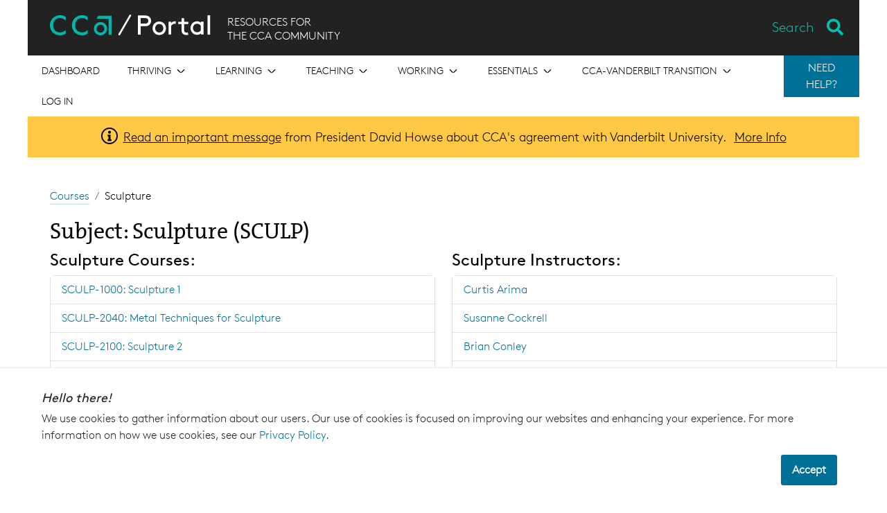

--- FILE ---
content_type: text/html; charset=utf-8
request_url: https://portal.cca.edu/courses/subjects/SCULP/
body_size: 110977
content:




<!DOCTYPE html>
<html lang="en">
    <head>
        <meta charset="utf-8">
        <meta http-equiv="X-UA-Compatible" content="IE=edge">
        <meta name="viewport" content="width=device-width, initial-scale=1, shrink-to-fit=no">
        <!-- The above 3 meta tags *must* come first in the head; any other head content must come *after* these tags -->
        <meta name="description"
            content="California College of the Arts educates students to shape culture and society through the practice and critical study of art, architecture, design, and writing. Benefitting from its San Francisco Bay Area location, the college prepares students for lifelong creative work by cultivating innovation, community engagement, and social and environmental responsibility."
            
        >
        <meta name="author" content="">
        <link rel="icon" href="/static/images/favicon.ico">
        <link type="text/plain" rel="author" href="/humans.txt" />
        
        <title>
            Sculpture (Subject Details) - CCA Portal
        </title>

        
            
            <!-- Google Tag Manager -->
<script>(function(w,d,s,l,i){w[l]=w[l]||[];w[l].push({'gtm.start':
new Date().getTime(),event:'gtm.js'});var f=d.getElementsByTagName(s)[0],
j=d.createElement(s),dl=l!='dataLayer'?'&l='+l:'';j.async=true;j.src=
'https://www.googletagmanager.com/gtm.js?id='+i+dl;f.parentNode.insertBefore(j,f);
})(window,document,'script','dataLayer','GTM-5CZR96');</script>
<!-- End Google Tag Manager --> 

        
        
        
        
        
        <link href="/static/webpack_bundles/css/styles.8ca8660844b786d6411b.css" rel="stylesheet">

        
        
    </head>

    <body>
        
            
            <!-- Google Tag Manager (noscript) -->
<noscript><iframe src="https://www.googletagmanager.com/ns.html?id=GTM-5CZR96"
height="0" width="0" style="display:none;visibility:hidden"></iframe></noscript>
<!-- End Google Tag Manager (noscript) --> 

        

        

        <!-- SIDEBAR NAV (must be outside of #wrapper)-->
        <div class="mobilemenu-container d-block d-md-none">
            <hr />
            


<nav class="top-level-nav">
    
        <div class="top-level-nav__item " tabindex="0" aria-label="Open the menu for Dashboard" >
            
                <a href="/">
            

            <div
                class="top-level-nav__item-link ">
                    <span>Dashboard</span>
                
            </div>
            
            
                </a>
            
        </div>
    
        <div class="top-level-nav__item " tabindex="0" aria-label="Open the menu for Thriving" >
            

            <div
                class="top-level-nav__item-link top-level-nav__item-link--has-children js-mobilemenu-toggle-item">
                    <span>Thriving</span>
                
                    <div class="square-icon__icon-container square-icon__icon-container--arrow-down  ">
    <div class="square-icon__icon square-icon__icon--arrow-down "></div>
    <span class="visually-hidden"></span>
</div>

                    <div class="square-icon__icon-container square-icon__icon-container--arrow-up  ">
    <div class="square-icon__icon square-icon__icon--arrow-up "></div>
    <span class="visually-hidden"></span>
</div>

                
            </div>
            
            
                <div class="sub-nav">
                    <div class="sub-nav__item" tabindex="0" aria-label="Go to Thriving overview">
                        <a class="sub-nav__item-link" href="/thriving/">Browse Thriving</a>
                    </div>
                    
                        <div class="sub-nav__item" tabindex="0" aria-label="Go to Creative Citizens in Action">
                            <a
                                class="sub-nav__item-link"
                                href="/essentials/exhibitions/creative-citizens-action/"
                                >
                                <span>Creative Citizens in Action</span>
                                
                            </a>
                        </div>
                    
                        <div class="sub-nav__item" tabindex="0" aria-label="Go to Division of Student Affairs">
                            <a
                                class="sub-nav__item-link"
                                href="/thriving/division-student-affairs/"
                                >
                                <span>Division of Student Affairs</span>
                                
                            </a>
                        </div>
                    
                        <div class="sub-nav__item" tabindex="0" aria-label="Go to Dean of Students">
                            <a
                                class="sub-nav__item-link"
                                href="/thriving/dean-students/"
                                >
                                <span>Dean of Students</span>
                                
                            </a>
                        </div>
                    
                        <div class="sub-nav__item" tabindex="0" aria-label="Go to Access / Disability Services">
                            <a
                                class="sub-nav__item-link"
                                href="/thriving/access-disability-services/"
                                >
                                <span>Access / Disability Services</span>
                                
                            </a>
                        </div>
                    
                        <div class="sub-nav__item" tabindex="0" aria-label="Go to Student Engagement">
                            <a
                                class="sub-nav__item-link"
                                href="/thriving/student-engagement/"
                                >
                                <span>Student Engagement</span>
                                
                            </a>
                        </div>
                    
                        <div class="sub-nav__item" tabindex="0" aria-label="Go to International Student Services">
                            <a
                                class="sub-nav__item-link"
                                href="/thriving/international-student-services/"
                                >
                                <span>International Student Services</span>
                                
                            </a>
                        </div>
                    
                        <div class="sub-nav__item" tabindex="0" aria-label="Go to Housing, Dining &amp; Residential Education">
                            <a
                                class="sub-nav__item-link"
                                href="/thriving/housing-dining-resed/"
                                >
                                <span>Housing, Dining &amp; Residential Education</span>
                                
                            </a>
                        </div>
                    
                        <div class="sub-nav__item" tabindex="0" aria-label="Go to Counseling &amp; Psychological Services (CAPS)">
                            <a
                                class="sub-nav__item-link"
                                href="/thriving/caps/"
                                >
                                <span>Counseling &amp; Psychological Services (CAPS)</span>
                                
                            </a>
                        </div>
                    
                        <div class="sub-nav__item" tabindex="0" aria-label="Go to Health &amp; Well-Being">
                            <a
                                class="sub-nav__item-link"
                                href="/thriving/health-well-being/"
                                >
                                <span>Health &amp; Well-Being</span>
                                
                            </a>
                        </div>
                    
                        <div class="sub-nav__item" tabindex="0" aria-label="Go to Student Handbook">
                            <a
                                class="sub-nav__item-link"
                                href="/thriving/student-handbook/"
                                >
                                <span>Student Handbook</span>
                                
                            </a>
                        </div>
                    
                        <div class="sub-nav__item" tabindex="0" aria-label="Go to New Students">
                            <a
                                class="sub-nav__item-link"
                                href="/thriving/new-students/"
                                >
                                <span>New Students</span>
                                
                            </a>
                        </div>
                    
                        <div class="sub-nav__item" tabindex="0" aria-label="Go to New Student Orientation |  Chimera Welcome Week">
                            <a
                                class="sub-nav__item-link"
                                href="/thriving/new-student-orientation/"
                                >
                                <span>New Student Orientation |  Chimera Welcome Week</span>
                                
                            </a>
                        </div>
                    
                        <div class="sub-nav__item" tabindex="0" aria-label="Go to Decolonial School">
                            <a
                                class="sub-nav__item-link"
                                href="/thriving/decolonial-school/"
                                >
                                <span>Decolonial School</span>
                                
                            </a>
                        </div>
                    
                        <div class="sub-nav__item" tabindex="0" aria-label="Go to How to Vote in Four Steps">
                            <a
                                class="sub-nav__item-link"
                                href="/essentials/exhibitions/creative-citizens-action/voting-resources/"
                                >
                                <span>How to Vote in Four Steps</span>
                                
                            </a>
                        </div>
                    
                        <div class="sub-nav__item" tabindex="0" aria-label="Go to Student Belonging &amp; Inclusion">
                            <a
                                class="sub-nav__item-link"
                                href="/thriving/student-belonging-inclusion/"
                                >
                                <span>Student Belonging &amp; Inclusion</span>
                                
                            </a>
                        </div>
                    
                        <div class="sub-nav__item" tabindex="0" aria-label="Go to CANVAS (CCA’s Advanced Network for Visionary Artists and Scholars)">
                            <a
                                class="sub-nav__item-link"
                                href="/thriving/canvas/"
                                >
                                <span>CANVAS (CCA’s Advanced Network for Visionary Artists and Scholars)</span>
                                
                            </a>
                        </div>
                    
                        <div class="sub-nav__item" tabindex="0" aria-label="Go to CCA Merchandise Hub">
                            <a
                                class="sub-nav__item-link"
                                href="/thriving/cca-merchandise-hub/"
                                >
                                <span>CCA Merchandise Hub</span>
                                
                            </a>
                        </div>
                    
                </div>
            
        </div>
    
        <div class="top-level-nav__item " tabindex="0" aria-label="Open the menu for Learning" >
            

            <div
                class="top-level-nav__item-link top-level-nav__item-link--has-children js-mobilemenu-toggle-item">
                    <span>Learning</span>
                
                    <div class="square-icon__icon-container square-icon__icon-container--arrow-down  ">
    <div class="square-icon__icon square-icon__icon--arrow-down "></div>
    <span class="visually-hidden"></span>
</div>

                    <div class="square-icon__icon-container square-icon__icon-container--arrow-up  ">
    <div class="square-icon__icon square-icon__icon--arrow-up "></div>
    <span class="visually-hidden"></span>
</div>

                
            </div>
            
            
                <div class="sub-nav">
                    <div class="sub-nav__item" tabindex="0" aria-label="Go to Learning overview">
                        <a class="sub-nav__item-link" href="/learning/">Browse Learning</a>
                    </div>
                    
                        <div class="sub-nav__item" tabindex="0" aria-label="Go to Academic Calendar">
                            <a
                                class="sub-nav__item-link"
                                href="https://portal.cca.edu/calendar"
                                >
                                <span>Academic Calendar</span>
                                
                            </a>
                        </div>
                    
                        <div class="sub-nav__item" tabindex="0" aria-label="Go to Course Schedule">
                            <a
                                class="sub-nav__item-link"
                                href="/courses"
                                >
                                <span>Course Schedule</span>
                                
                            </a>
                        </div>
                    
                        <div class="sub-nav__item" tabindex="0" aria-label="Go to Academic Programs">
                            <a
                                class="sub-nav__item-link"
                                href="/learning/academic-programs/"
                                >
                                <span>Academic Programs</span>
                                
                            </a>
                        </div>
                    
                        <div class="sub-nav__item" tabindex="0" aria-label="Go to Shops">
                            <a
                                class="sub-nav__item-link"
                                href="/learning/shops/"
                                >
                                <span>Shops</span>
                                
                            </a>
                        </div>
                    
                        <div class="sub-nav__item" tabindex="0" aria-label="Go to Academic Advising &amp; Planning">
                            <a
                                class="sub-nav__item-link"
                                href="/learning/academic-advising/"
                                >
                                <span>Academic Advising &amp; Planning</span>
                                
                            </a>
                        </div>
                    
                        <div class="sub-nav__item" tabindex="0" aria-label="Go to Student Success">
                            <a
                                class="sub-nav__item-link"
                                href="/learning/student-success/"
                                >
                                <span>Student Success</span>
                                
                            </a>
                        </div>
                    
                        <div class="sub-nav__item" tabindex="0" aria-label="Go to Learning Resources">
                            <a
                                class="sub-nav__item-link"
                                href="/learning/learning-resources/"
                                >
                                <span>Learning Resources</span>
                                
                            </a>
                        </div>
                    
                        <div class="sub-nav__item" tabindex="0" aria-label="Go to Youth Programs &amp; Continuing Education">
                            <a
                                class="sub-nav__item-link"
                                href="/learning/youth-programs-and-continuing-education/"
                                >
                                <span>Youth Programs &amp; Continuing Education</span>
                                
                            </a>
                        </div>
                    
                        <div class="sub-nav__item" tabindex="0" aria-label="Go to Academic Technology">
                            <a
                                class="sub-nav__item-link"
                                href="/learning/academic-technology/"
                                >
                                <span>Academic Technology</span>
                                
                            </a>
                        </div>
                    
                        <div class="sub-nav__item" tabindex="0" aria-label="Go to Libraries">
                            <a
                                class="sub-nav__item-link"
                                href="https://libraries.cca.edu/"
                                target="_blank">
                                <span>Libraries</span>
                                
                                    <div class="square-icon__icon-container square-icon__icon-container--external-link  ">
    <div class="square-icon__icon square-icon__icon--external-link "></div>
    <span class="visually-hidden"></span>
</div>

                                
                            </a>
                        </div>
                    
                        <div class="sub-nav__item" tabindex="0" aria-label="Go to Summer @ CCA">
                            <a
                                class="sub-nav__item-link"
                                href="/learning/summer-cca/"
                                >
                                <span>Summer @ CCA</span>
                                
                            </a>
                        </div>
                    
                        <div class="sub-nav__item" tabindex="0" aria-label="Go to Academic Collaborations &amp; Engagement">
                            <a
                                class="sub-nav__item-link"
                                href="/learning/academic-collaborations-engagement/"
                                >
                                <span>Academic Collaborations &amp; Engagement</span>
                                
                            </a>
                        </div>
                    
                        <div class="sub-nav__item" tabindex="0" aria-label="Go to Professional Engagement &amp; External Partnerships">
                            <a
                                class="sub-nav__item-link"
                                href="/learning/professional-engagement-and-external-partnerships/"
                                >
                                <span>Professional Engagement &amp; External Partnerships</span>
                                
                            </a>
                        </div>
                    
                        <div class="sub-nav__item" tabindex="0" aria-label="Go to CCA Summer Study Abroad Travel Programs">
                            <a
                                class="sub-nav__item-link"
                                href="/learning/cca-summer-study-abroad-travel-programs/"
                                >
                                <span>CCA Summer Study Abroad Travel Programs</span>
                                
                            </a>
                        </div>
                    
                </div>
            
        </div>
    
        <div class="top-level-nav__item " tabindex="0" aria-label="Open the menu for Teaching" >
            

            <div
                class="top-level-nav__item-link top-level-nav__item-link--has-children js-mobilemenu-toggle-item">
                    <span>Teaching</span>
                
                    <div class="square-icon__icon-container square-icon__icon-container--arrow-down  ">
    <div class="square-icon__icon square-icon__icon--arrow-down "></div>
    <span class="visually-hidden"></span>
</div>

                    <div class="square-icon__icon-container square-icon__icon-container--arrow-up  ">
    <div class="square-icon__icon square-icon__icon--arrow-up "></div>
    <span class="visually-hidden"></span>
</div>

                
            </div>
            
            
                <div class="sub-nav">
                    <div class="sub-nav__item" tabindex="0" aria-label="Go to Teaching overview">
                        <a class="sub-nav__item-link" href="/teaching/">Browse Teaching</a>
                    </div>
                    
                        <div class="sub-nav__item" tabindex="0" aria-label="Go to Teaching Lab">
                            <a
                                class="sub-nav__item-link"
                                href="/teaching/teaching-lab/"
                                >
                                <span>Teaching Lab</span>
                                
                            </a>
                        </div>
                    
                        <div class="sub-nav__item" tabindex="0" aria-label="Go to Faculty Handbook">
                            <a
                                class="sub-nav__item-link"
                                href="https://docs.google.com/document/d/1IBEyChFlPMXiTTTtZTOmiASTZJVpa-hy0TU_7ZlHKP8/edit"
                                target="_blank">
                                <span>Faculty Handbook</span>
                                
                                    <div class="square-icon__icon-container square-icon__icon-container--external-link  ">
    <div class="square-icon__icon square-icon__icon--external-link "></div>
    <span class="visually-hidden"></span>
</div>

                                
                            </a>
                        </div>
                    
                        <div class="sub-nav__item" tabindex="0" aria-label="Go to Office of Educational Effectiveness">
                            <a
                                class="sub-nav__item-link"
                                href="/teaching/office-of-educational-effectiveness/"
                                >
                                <span>Office of Educational Effectiveness</span>
                                
                            </a>
                        </div>
                    
                        <div class="sub-nav__item" tabindex="0" aria-label="Go to Faculty Governance">
                            <a
                                class="sub-nav__item-link"
                                href="/teaching/faculty-governance/"
                                >
                                <span>Faculty Governance</span>
                                
                            </a>
                        </div>
                    
                        <div class="sub-nav__item" tabindex="0" aria-label="Go to Faculty Job Policies &amp; Processes">
                            <a
                                class="sub-nav__item-link"
                                href="/teaching/faculty-job-policies-processes/"
                                >
                                <span>Faculty Job Policies &amp; Processes</span>
                                
                            </a>
                        </div>
                    
                        <div class="sub-nav__item" tabindex="0" aria-label="Go to Faculty Resources">
                            <a
                                class="sub-nav__item-link"
                                href="/teaching/faculty-resources/"
                                >
                                <span>Faculty Resources</span>
                                
                            </a>
                        </div>
                    
                        <div class="sub-nav__item" tabindex="0" aria-label="Go to Adjunct Faculty Union">
                            <a
                                class="sub-nav__item-link"
                                href="/teaching/unranked-faculty-union/"
                                >
                                <span>Adjunct Faculty Union</span>
                                
                            </a>
                        </div>
                    
                </div>
            
        </div>
    
        <div class="top-level-nav__item " tabindex="0" aria-label="Open the menu for Working" >
            

            <div
                class="top-level-nav__item-link top-level-nav__item-link--has-children js-mobilemenu-toggle-item">
                    <span>Working</span>
                
                    <div class="square-icon__icon-container square-icon__icon-container--arrow-down  ">
    <div class="square-icon__icon square-icon__icon--arrow-down "></div>
    <span class="visually-hidden"></span>
</div>

                    <div class="square-icon__icon-container square-icon__icon-container--arrow-up  ">
    <div class="square-icon__icon square-icon__icon--arrow-up "></div>
    <span class="visually-hidden"></span>
</div>

                
            </div>
            
            
                <div class="sub-nav">
                    <div class="sub-nav__item" tabindex="0" aria-label="Go to Working overview">
                        <a class="sub-nav__item-link" href="/working/">Browse Working</a>
                    </div>
                    
                        <div class="sub-nav__item" tabindex="0" aria-label="Go to Office of Human Resources">
                            <a
                                class="sub-nav__item-link"
                                href="/working/office-human-resources/"
                                >
                                <span>Office of Human Resources</span>
                                
                            </a>
                        </div>
                    
                        <div class="sub-nav__item" tabindex="0" aria-label="Go to New Hire Onboarding">
                            <a
                                class="sub-nav__item-link"
                                href="/working/new-hire-onboarding/"
                                >
                                <span>New Hire Onboarding</span>
                                
                            </a>
                        </div>
                    
                        <div class="sub-nav__item" tabindex="0" aria-label="Go to Staff Advisory Committee (SAC)">
                            <a
                                class="sub-nav__item-link"
                                href="/working/staff-advisory-committee-sac/"
                                >
                                <span>Staff Advisory Committee (SAC)</span>
                                
                            </a>
                        </div>
                    
                        <div class="sub-nav__item" tabindex="0" aria-label="Go to Workday Help for CCA Employees">
                            <a
                                class="sub-nav__item-link"
                                href="/working/workday/"
                                >
                                <span>Workday Help for CCA Employees</span>
                                
                            </a>
                        </div>
                    
                        <div class="sub-nav__item" tabindex="0" aria-label="Go to All Staff &amp; Faculty Community Communications">
                            <a
                                class="sub-nav__item-link"
                                href="/working/community-communications/"
                                >
                                <span>All Staff &amp; Faculty Community Communications</span>
                                
                            </a>
                        </div>
                    
                        <div class="sub-nav__item" tabindex="0" aria-label="Go to Employee Handbook">
                            <a
                                class="sub-nav__item-link"
                                href="/working/employee-handbook/"
                                >
                                <span>Employee Handbook</span>
                                
                            </a>
                        </div>
                    
                </div>
            
        </div>
    
        <div class="top-level-nav__item " tabindex="0" aria-label="Open the menu for Essentials" >
            

            <div
                class="top-level-nav__item-link top-level-nav__item-link--has-children js-mobilemenu-toggle-item">
                    <span>Essentials</span>
                
                    <div class="square-icon__icon-container square-icon__icon-container--arrow-down  ">
    <div class="square-icon__icon square-icon__icon--arrow-down "></div>
    <span class="visually-hidden"></span>
</div>

                    <div class="square-icon__icon-container square-icon__icon-container--arrow-up  ">
    <div class="square-icon__icon square-icon__icon--arrow-up "></div>
    <span class="visually-hidden"></span>
</div>

                
            </div>
            
            
                <div class="sub-nav">
                    <div class="sub-nav__item" tabindex="0" aria-label="Go to Essentials overview">
                        <a class="sub-nav__item-link" href="/essentials/">Browse Essentials</a>
                    </div>
                    
                        <div class="sub-nav__item" tabindex="0" aria-label="Go to People">
                            <a
                                class="sub-nav__item-link"
                                href="/people"
                                >
                                <span>People</span>
                                
                            </a>
                        </div>
                    
                        <div class="sub-nav__item" tabindex="0" aria-label="Go to Alumni">
                            <a
                                class="sub-nav__item-link"
                                href="/essentials/alumni/"
                                >
                                <span>Alumni</span>
                                
                            </a>
                        </div>
                    
                        <div class="sub-nav__item" tabindex="0" aria-label="Go to Public Safety">
                            <a
                                class="sub-nav__item-link"
                                href="/essentials/public-safety/"
                                >
                                <span>Public Safety</span>
                                
                            </a>
                        </div>
                    
                        <div class="sub-nav__item" tabindex="0" aria-label="Go to Financial Aid">
                            <a
                                class="sub-nav__item-link"
                                href="/essentials/financial-aid/"
                                >
                                <span>Financial Aid</span>
                                
                            </a>
                        </div>
                    
                        <div class="sub-nav__item" tabindex="0" aria-label="Go to Student Records">
                            <a
                                class="sub-nav__item-link"
                                href="/essentials/student-records/"
                                >
                                <span>Student Records</span>
                                
                            </a>
                        </div>
                    
                        <div class="sub-nav__item" tabindex="0" aria-label="Go to Business Office + Student Accounts">
                            <a
                                class="sub-nav__item-link"
                                href="/essentials/business-office-student-accounts/"
                                >
                                <span>Business Office + Student Accounts</span>
                                
                            </a>
                        </div>
                    
                        <div class="sub-nav__item" tabindex="0" aria-label="Go to Student Services">
                            <a
                                class="sub-nav__item-link"
                                href="/thriving/new-students/ask/"
                                >
                                <span>Student Services</span>
                                
                            </a>
                        </div>
                    
                        <div class="sub-nav__item" tabindex="0" aria-label="Go to Academic Affairs">
                            <a
                                class="sub-nav__item-link"
                                href="/essentials/academic-affairs/"
                                >
                                <span>Academic Affairs</span>
                                
                            </a>
                        </div>
                    
                        <div class="sub-nav__item" tabindex="0" aria-label="Go to Diversity, Equity, Inclusion, &amp; Belonging">
                            <a
                                class="sub-nav__item-link"
                                href="/essentials/diversity-equity-inclusion/"
                                >
                                <span>Diversity, Equity, Inclusion, &amp; Belonging</span>
                                
                            </a>
                        </div>
                    
                        <div class="sub-nav__item" tabindex="0" aria-label="Go to Transportation">
                            <a
                                class="sub-nav__item-link"
                                href="/essentials/transportation/"
                                >
                                <span>Transportation</span>
                                
                            </a>
                        </div>
                    
                        <div class="sub-nav__item" tabindex="0" aria-label="Go to Technology Services">
                            <a
                                class="sub-nav__item-link"
                                href="/essentials/technology-services/"
                                >
                                <span>Technology Services</span>
                                
                            </a>
                        </div>
                    
                        <div class="sub-nav__item" tabindex="0" aria-label="Go to Exhibitions">
                            <a
                                class="sub-nav__item-link"
                                href="/essentials/exhibitions/"
                                >
                                <span>Exhibitions</span>
                                
                            </a>
                        </div>
                    
                        <div class="sub-nav__item" tabindex="0" aria-label="Go to Operations and Facilities">
                            <a
                                class="sub-nav__item-link"
                                href="/essentials/facilities/"
                                >
                                <span>Operations and Facilities</span>
                                
                            </a>
                        </div>
                    
                        <div class="sub-nav__item" tabindex="0" aria-label="Go to Space Reservations &amp; Event Planning on Campus">
                            <a
                                class="sub-nav__item-link"
                                href="/essentials/space-reservations-event-planning-on-campus/"
                                >
                                <span>Space Reservations &amp; Event Planning on Campus</span>
                                
                            </a>
                        </div>
                    
                        <div class="sub-nav__item" tabindex="0" aria-label="Go to Marketing &amp; Communications">
                            <a
                                class="sub-nav__item-link"
                                href="/essentials/marketing-communications/"
                                >
                                <span>Marketing &amp; Communications</span>
                                
                            </a>
                        </div>
                    
                        <div class="sub-nav__item" tabindex="0" aria-label="Go to Data @ CCA">
                            <a
                                class="sub-nav__item-link"
                                href="/essentials/data-cca/"
                                >
                                <span>Data @ CCA</span>
                                
                            </a>
                        </div>
                    
                        <div class="sub-nav__item" tabindex="0" aria-label="Go to Office of the President">
                            <a
                                class="sub-nav__item-link"
                                href="/essentials/office-president/"
                                >
                                <span>Office of the President</span>
                                
                            </a>
                        </div>
                    
                        <div class="sub-nav__item" tabindex="0" aria-label="Go to Center for Art and Public Life">
                            <a
                                class="sub-nav__item-link"
                                href="/essentials/center-arts-and-public-life/"
                                >
                                <span>Center for Art and Public Life</span>
                                
                            </a>
                        </div>
                    
                        <div class="sub-nav__item" tabindex="0" aria-label="Go to CCA Policies">
                            <a
                                class="sub-nav__item-link"
                                href="/policies/"
                                >
                                <span>CCA Policies</span>
                                
                            </a>
                        </div>
                    
                        <div class="sub-nav__item" tabindex="0" aria-label="Go to Knowledge Base">
                            <a
                                class="sub-nav__item-link"
                                href="/knowledge-base/"
                                >
                                <span>Knowledge Base</span>
                                
                            </a>
                        </div>
                    
                        <div class="sub-nav__item" tabindex="0" aria-label="Go to Workday Student Help">
                            <a
                                class="sub-nav__item-link"
                                href="/essentials/workday-student/"
                                >
                                <span>Workday Student Help</span>
                                
                            </a>
                        </div>
                    
                        <div class="sub-nav__item" tabindex="0" aria-label="Go to Community FAQs">
                            <a
                                class="sub-nav__item-link"
                                href="/essentials/community-faqs/"
                                >
                                <span>Community FAQs</span>
                                
                            </a>
                        </div>
                    
                </div>
            
        </div>
    
        <div class="top-level-nav__item " tabindex="0" aria-label="Open the menu for CCA-Vanderbilt Transition" >
            

            <div
                class="top-level-nav__item-link top-level-nav__item-link--has-children js-mobilemenu-toggle-item">
                    <span>CCA-Vanderbilt Transition</span>
                
                    <div class="square-icon__icon-container square-icon__icon-container--arrow-down  ">
    <div class="square-icon__icon square-icon__icon--arrow-down "></div>
    <span class="visually-hidden"></span>
</div>

                    <div class="square-icon__icon-container square-icon__icon-container--arrow-up  ">
    <div class="square-icon__icon square-icon__icon--arrow-up "></div>
    <span class="visually-hidden"></span>
</div>

                
            </div>
            
            
                <div class="sub-nav">
                    <div class="sub-nav__item" tabindex="0" aria-label="Go to CCA-Vanderbilt Transition overview">
                        <a class="sub-nav__item-link" href="/transition/">Browse CCA-Vanderbilt Transition</a>
                    </div>
                    
                        <div class="sub-nav__item" tabindex="0" aria-label="Go to For the Community">
                            <a
                                class="sub-nav__item-link"
                                href="/transition/community/"
                                >
                                <span>For the Community</span>
                                
                            </a>
                        </div>
                    
                        <div class="sub-nav__item" tabindex="0" aria-label="Go to For Students">
                            <a
                                class="sub-nav__item-link"
                                href="/transition/students/"
                                >
                                <span>For Students</span>
                                
                            </a>
                        </div>
                    
                        <div class="sub-nav__item" tabindex="0" aria-label="Go to For Faculty">
                            <a
                                class="sub-nav__item-link"
                                href="/transition/faculty/"
                                >
                                <span>For Faculty</span>
                                
                            </a>
                        </div>
                    
                        <div class="sub-nav__item" tabindex="0" aria-label="Go to For Staff">
                            <a
                                class="sub-nav__item-link"
                                href="/transition/staff/"
                                >
                                <span>For Staff</span>
                                
                            </a>
                        </div>
                    
                        <div class="sub-nav__item" tabindex="0" aria-label="Go to For Parents">
                            <a
                                class="sub-nav__item-link"
                                href="/transition/parents/"
                                >
                                <span>For Parents</span>
                                
                            </a>
                        </div>
                    
                        <div class="sub-nav__item" tabindex="0" aria-label="Go to For Admitted Students and Applicants">
                            <a
                                class="sub-nav__item-link"
                                href="/transition/applicants-admits/"
                                >
                                <span>For Admitted Students and Applicants</span>
                                
                            </a>
                        </div>
                    
                        <div class="sub-nav__item" tabindex="0" aria-label="Go to For Alumni">
                            <a
                                class="sub-nav__item-link"
                                href="/transition/alumni/"
                                >
                                <span>For Alumni</span>
                                
                            </a>
                        </div>
                    
                </div>
            
        </div>
    
    
        <div class="top-level-nav__item">
            <a class="top-level-nav__item-link" href="/login/">
                Log in
            </a>
        </div>
    
</nav>

            <div class="help-nav help-nav--sidebar">
    <div class="help-nav__button-container">
        
            
                <hr/>
            
            <p class="help-nav__side-title"><strong>Need Help?</strong></p>
        
    </div>
    <ul class="help-nav__menu help-nav__menu--closed list-unstyled">
        
            <li class="help-nav__menu-item ">
                <a 
                 
                    class="btn btn-primary" 
                    style="background-color:#CF4520"
                 
                href="/essentials/public-safety/emergency-response/">Emergency</a>
            </li>
        
            <li class="help-nav__menu-item ">
                <a 
                 
                    class="btn btn-primary" 
                    style="background-color:#563D82"
                 
                href="/thriving/dean-students/cca-cares/">CCA Cares</a>
            </li>
        
            <li class="help-nav__menu-item ">
                <a 
                 
                    class="btn btn-primary" 
                    style="background-color:#005776"
                 
                href="/help-desk/">Help Desk</a>
            </li>
        
    </ul>
</div>

        </div>
        <aside class="cookie-notification">
    <div class="cookie-notification__inner">
        <div class="cookie-notification__text">
            <h4 class="cookie-notification__header">
                Hello there!
            </h4>
            <p class="cookie-notification__text">
                We use cookies to gather information about our users. 
                Our use of cookies is focused on improving our websites 
                and enhancing your experience. For more information on how we use cookies, 
                see our 
                <a class="cookie-notification__link" href="https://www.cca.edu/privacy" target="_blank">Privacy Policy</a>.
            </p>
        </div>
        <div class="cookie-notification__buttons">
            <button class="cookie-notification__button">
                Accept
            </button>
        </div>
    </div>
</aside>


        <div id="wrapper">
            <div id="header-container" class="container-fluid">
                



<header>
    <div id="portal-header" class="d-print-none">
        <a href="#main" class="header__skip-nav">Skip to Content</a>

        <!-- MOBILE MENU -->
        <div class="hamburger d-block d-md-none float-left">
            <button type="button" class="js-mobilemenu-toggle btn-inactive">
                <span class="visually-hidden">Toggle navigation</span>
                <span class="bar"></span>
                <span class="bar"></span>
                <span class="bar"></span>
            </button>
        </div>

        <div class="header__text">
            <h1 class="header__logo" title="Link to Dashboard">
                <a href="/" class="link-unstyled">
                    <img class="header__logo-lockup" height="30" src="/static/images/portal-lockup.svg" alt="CCA Portal" />
                </a>
            </h1>
            <h4 class="header__subtext d-none d-md-block">RESOURCES FOR<br>THE CCA COMMUNITY</h4>
        </div>

        <div id="js-search-bar"></div>
        
    </div>

    <!-- HEADER NAVIGATION -->
    <div class="nav-container d-print-none">
        


<nav class="top-level-nav">
    
        <div class="top-level-nav__item " tabindex="0" aria-label="Open the menu for Dashboard" >
            
                <a href="/">
            

            <div
                class="top-level-nav__item-link ">
                    <span>Dashboard</span>
                
            </div>
            
            
                </a>
            
        </div>
    
        <div class="top-level-nav__item " tabindex="0" aria-label="Open the menu for Thriving" >
            

            <div
                class="top-level-nav__item-link top-level-nav__item-link--has-children js-mobilemenu-toggle-item">
                    <span>Thriving</span>
                
                    <div class="square-icon__icon-container square-icon__icon-container--arrow-down  ">
    <div class="square-icon__icon square-icon__icon--arrow-down "></div>
    <span class="visually-hidden"></span>
</div>

                    <div class="square-icon__icon-container square-icon__icon-container--arrow-up  ">
    <div class="square-icon__icon square-icon__icon--arrow-up "></div>
    <span class="visually-hidden"></span>
</div>

                
            </div>
            
            
                <div class="sub-nav">
                    <div class="sub-nav__item" tabindex="0" aria-label="Go to Thriving overview">
                        <a class="sub-nav__item-link" href="/thriving/">Browse Thriving</a>
                    </div>
                    
                        <div class="sub-nav__item" tabindex="0" aria-label="Go to Creative Citizens in Action">
                            <a
                                class="sub-nav__item-link"
                                href="/essentials/exhibitions/creative-citizens-action/"
                                >
                                <span>Creative Citizens in Action</span>
                                
                            </a>
                        </div>
                    
                        <div class="sub-nav__item" tabindex="0" aria-label="Go to Division of Student Affairs">
                            <a
                                class="sub-nav__item-link"
                                href="/thriving/division-student-affairs/"
                                >
                                <span>Division of Student Affairs</span>
                                
                            </a>
                        </div>
                    
                        <div class="sub-nav__item" tabindex="0" aria-label="Go to Dean of Students">
                            <a
                                class="sub-nav__item-link"
                                href="/thriving/dean-students/"
                                >
                                <span>Dean of Students</span>
                                
                            </a>
                        </div>
                    
                        <div class="sub-nav__item" tabindex="0" aria-label="Go to Access / Disability Services">
                            <a
                                class="sub-nav__item-link"
                                href="/thriving/access-disability-services/"
                                >
                                <span>Access / Disability Services</span>
                                
                            </a>
                        </div>
                    
                        <div class="sub-nav__item" tabindex="0" aria-label="Go to Student Engagement">
                            <a
                                class="sub-nav__item-link"
                                href="/thriving/student-engagement/"
                                >
                                <span>Student Engagement</span>
                                
                            </a>
                        </div>
                    
                        <div class="sub-nav__item" tabindex="0" aria-label="Go to International Student Services">
                            <a
                                class="sub-nav__item-link"
                                href="/thriving/international-student-services/"
                                >
                                <span>International Student Services</span>
                                
                            </a>
                        </div>
                    
                        <div class="sub-nav__item" tabindex="0" aria-label="Go to Housing, Dining &amp; Residential Education">
                            <a
                                class="sub-nav__item-link"
                                href="/thriving/housing-dining-resed/"
                                >
                                <span>Housing, Dining &amp; Residential Education</span>
                                
                            </a>
                        </div>
                    
                        <div class="sub-nav__item" tabindex="0" aria-label="Go to Counseling &amp; Psychological Services (CAPS)">
                            <a
                                class="sub-nav__item-link"
                                href="/thriving/caps/"
                                >
                                <span>Counseling &amp; Psychological Services (CAPS)</span>
                                
                            </a>
                        </div>
                    
                        <div class="sub-nav__item" tabindex="0" aria-label="Go to Health &amp; Well-Being">
                            <a
                                class="sub-nav__item-link"
                                href="/thriving/health-well-being/"
                                >
                                <span>Health &amp; Well-Being</span>
                                
                            </a>
                        </div>
                    
                        <div class="sub-nav__item" tabindex="0" aria-label="Go to Student Handbook">
                            <a
                                class="sub-nav__item-link"
                                href="/thriving/student-handbook/"
                                >
                                <span>Student Handbook</span>
                                
                            </a>
                        </div>
                    
                        <div class="sub-nav__item" tabindex="0" aria-label="Go to New Students">
                            <a
                                class="sub-nav__item-link"
                                href="/thriving/new-students/"
                                >
                                <span>New Students</span>
                                
                            </a>
                        </div>
                    
                        <div class="sub-nav__item" tabindex="0" aria-label="Go to New Student Orientation |  Chimera Welcome Week">
                            <a
                                class="sub-nav__item-link"
                                href="/thriving/new-student-orientation/"
                                >
                                <span>New Student Orientation |  Chimera Welcome Week</span>
                                
                            </a>
                        </div>
                    
                        <div class="sub-nav__item" tabindex="0" aria-label="Go to Decolonial School">
                            <a
                                class="sub-nav__item-link"
                                href="/thriving/decolonial-school/"
                                >
                                <span>Decolonial School</span>
                                
                            </a>
                        </div>
                    
                        <div class="sub-nav__item" tabindex="0" aria-label="Go to How to Vote in Four Steps">
                            <a
                                class="sub-nav__item-link"
                                href="/essentials/exhibitions/creative-citizens-action/voting-resources/"
                                >
                                <span>How to Vote in Four Steps</span>
                                
                            </a>
                        </div>
                    
                        <div class="sub-nav__item" tabindex="0" aria-label="Go to Student Belonging &amp; Inclusion">
                            <a
                                class="sub-nav__item-link"
                                href="/thriving/student-belonging-inclusion/"
                                >
                                <span>Student Belonging &amp; Inclusion</span>
                                
                            </a>
                        </div>
                    
                        <div class="sub-nav__item" tabindex="0" aria-label="Go to CANVAS (CCA’s Advanced Network for Visionary Artists and Scholars)">
                            <a
                                class="sub-nav__item-link"
                                href="/thriving/canvas/"
                                >
                                <span>CANVAS (CCA’s Advanced Network for Visionary Artists and Scholars)</span>
                                
                            </a>
                        </div>
                    
                        <div class="sub-nav__item" tabindex="0" aria-label="Go to CCA Merchandise Hub">
                            <a
                                class="sub-nav__item-link"
                                href="/thriving/cca-merchandise-hub/"
                                >
                                <span>CCA Merchandise Hub</span>
                                
                            </a>
                        </div>
                    
                </div>
            
        </div>
    
        <div class="top-level-nav__item " tabindex="0" aria-label="Open the menu for Learning" >
            

            <div
                class="top-level-nav__item-link top-level-nav__item-link--has-children js-mobilemenu-toggle-item">
                    <span>Learning</span>
                
                    <div class="square-icon__icon-container square-icon__icon-container--arrow-down  ">
    <div class="square-icon__icon square-icon__icon--arrow-down "></div>
    <span class="visually-hidden"></span>
</div>

                    <div class="square-icon__icon-container square-icon__icon-container--arrow-up  ">
    <div class="square-icon__icon square-icon__icon--arrow-up "></div>
    <span class="visually-hidden"></span>
</div>

                
            </div>
            
            
                <div class="sub-nav">
                    <div class="sub-nav__item" tabindex="0" aria-label="Go to Learning overview">
                        <a class="sub-nav__item-link" href="/learning/">Browse Learning</a>
                    </div>
                    
                        <div class="sub-nav__item" tabindex="0" aria-label="Go to Academic Calendar">
                            <a
                                class="sub-nav__item-link"
                                href="https://portal.cca.edu/calendar"
                                >
                                <span>Academic Calendar</span>
                                
                            </a>
                        </div>
                    
                        <div class="sub-nav__item" tabindex="0" aria-label="Go to Course Schedule">
                            <a
                                class="sub-nav__item-link"
                                href="/courses"
                                >
                                <span>Course Schedule</span>
                                
                            </a>
                        </div>
                    
                        <div class="sub-nav__item" tabindex="0" aria-label="Go to Academic Programs">
                            <a
                                class="sub-nav__item-link"
                                href="/learning/academic-programs/"
                                >
                                <span>Academic Programs</span>
                                
                            </a>
                        </div>
                    
                        <div class="sub-nav__item" tabindex="0" aria-label="Go to Shops">
                            <a
                                class="sub-nav__item-link"
                                href="/learning/shops/"
                                >
                                <span>Shops</span>
                                
                            </a>
                        </div>
                    
                        <div class="sub-nav__item" tabindex="0" aria-label="Go to Academic Advising &amp; Planning">
                            <a
                                class="sub-nav__item-link"
                                href="/learning/academic-advising/"
                                >
                                <span>Academic Advising &amp; Planning</span>
                                
                            </a>
                        </div>
                    
                        <div class="sub-nav__item" tabindex="0" aria-label="Go to Student Success">
                            <a
                                class="sub-nav__item-link"
                                href="/learning/student-success/"
                                >
                                <span>Student Success</span>
                                
                            </a>
                        </div>
                    
                        <div class="sub-nav__item" tabindex="0" aria-label="Go to Learning Resources">
                            <a
                                class="sub-nav__item-link"
                                href="/learning/learning-resources/"
                                >
                                <span>Learning Resources</span>
                                
                            </a>
                        </div>
                    
                        <div class="sub-nav__item" tabindex="0" aria-label="Go to Youth Programs &amp; Continuing Education">
                            <a
                                class="sub-nav__item-link"
                                href="/learning/youth-programs-and-continuing-education/"
                                >
                                <span>Youth Programs &amp; Continuing Education</span>
                                
                            </a>
                        </div>
                    
                        <div class="sub-nav__item" tabindex="0" aria-label="Go to Academic Technology">
                            <a
                                class="sub-nav__item-link"
                                href="/learning/academic-technology/"
                                >
                                <span>Academic Technology</span>
                                
                            </a>
                        </div>
                    
                        <div class="sub-nav__item" tabindex="0" aria-label="Go to Libraries">
                            <a
                                class="sub-nav__item-link"
                                href="https://libraries.cca.edu/"
                                target="_blank">
                                <span>Libraries</span>
                                
                                    <div class="square-icon__icon-container square-icon__icon-container--external-link  ">
    <div class="square-icon__icon square-icon__icon--external-link "></div>
    <span class="visually-hidden"></span>
</div>

                                
                            </a>
                        </div>
                    
                        <div class="sub-nav__item" tabindex="0" aria-label="Go to Summer @ CCA">
                            <a
                                class="sub-nav__item-link"
                                href="/learning/summer-cca/"
                                >
                                <span>Summer @ CCA</span>
                                
                            </a>
                        </div>
                    
                        <div class="sub-nav__item" tabindex="0" aria-label="Go to Academic Collaborations &amp; Engagement">
                            <a
                                class="sub-nav__item-link"
                                href="/learning/academic-collaborations-engagement/"
                                >
                                <span>Academic Collaborations &amp; Engagement</span>
                                
                            </a>
                        </div>
                    
                        <div class="sub-nav__item" tabindex="0" aria-label="Go to Professional Engagement &amp; External Partnerships">
                            <a
                                class="sub-nav__item-link"
                                href="/learning/professional-engagement-and-external-partnerships/"
                                >
                                <span>Professional Engagement &amp; External Partnerships</span>
                                
                            </a>
                        </div>
                    
                        <div class="sub-nav__item" tabindex="0" aria-label="Go to CCA Summer Study Abroad Travel Programs">
                            <a
                                class="sub-nav__item-link"
                                href="/learning/cca-summer-study-abroad-travel-programs/"
                                >
                                <span>CCA Summer Study Abroad Travel Programs</span>
                                
                            </a>
                        </div>
                    
                </div>
            
        </div>
    
        <div class="top-level-nav__item " tabindex="0" aria-label="Open the menu for Teaching" >
            

            <div
                class="top-level-nav__item-link top-level-nav__item-link--has-children js-mobilemenu-toggle-item">
                    <span>Teaching</span>
                
                    <div class="square-icon__icon-container square-icon__icon-container--arrow-down  ">
    <div class="square-icon__icon square-icon__icon--arrow-down "></div>
    <span class="visually-hidden"></span>
</div>

                    <div class="square-icon__icon-container square-icon__icon-container--arrow-up  ">
    <div class="square-icon__icon square-icon__icon--arrow-up "></div>
    <span class="visually-hidden"></span>
</div>

                
            </div>
            
            
                <div class="sub-nav">
                    <div class="sub-nav__item" tabindex="0" aria-label="Go to Teaching overview">
                        <a class="sub-nav__item-link" href="/teaching/">Browse Teaching</a>
                    </div>
                    
                        <div class="sub-nav__item" tabindex="0" aria-label="Go to Teaching Lab">
                            <a
                                class="sub-nav__item-link"
                                href="/teaching/teaching-lab/"
                                >
                                <span>Teaching Lab</span>
                                
                            </a>
                        </div>
                    
                        <div class="sub-nav__item" tabindex="0" aria-label="Go to Faculty Handbook">
                            <a
                                class="sub-nav__item-link"
                                href="https://docs.google.com/document/d/1IBEyChFlPMXiTTTtZTOmiASTZJVpa-hy0TU_7ZlHKP8/edit"
                                target="_blank">
                                <span>Faculty Handbook</span>
                                
                                    <div class="square-icon__icon-container square-icon__icon-container--external-link  ">
    <div class="square-icon__icon square-icon__icon--external-link "></div>
    <span class="visually-hidden"></span>
</div>

                                
                            </a>
                        </div>
                    
                        <div class="sub-nav__item" tabindex="0" aria-label="Go to Office of Educational Effectiveness">
                            <a
                                class="sub-nav__item-link"
                                href="/teaching/office-of-educational-effectiveness/"
                                >
                                <span>Office of Educational Effectiveness</span>
                                
                            </a>
                        </div>
                    
                        <div class="sub-nav__item" tabindex="0" aria-label="Go to Faculty Governance">
                            <a
                                class="sub-nav__item-link"
                                href="/teaching/faculty-governance/"
                                >
                                <span>Faculty Governance</span>
                                
                            </a>
                        </div>
                    
                        <div class="sub-nav__item" tabindex="0" aria-label="Go to Faculty Job Policies &amp; Processes">
                            <a
                                class="sub-nav__item-link"
                                href="/teaching/faculty-job-policies-processes/"
                                >
                                <span>Faculty Job Policies &amp; Processes</span>
                                
                            </a>
                        </div>
                    
                        <div class="sub-nav__item" tabindex="0" aria-label="Go to Faculty Resources">
                            <a
                                class="sub-nav__item-link"
                                href="/teaching/faculty-resources/"
                                >
                                <span>Faculty Resources</span>
                                
                            </a>
                        </div>
                    
                        <div class="sub-nav__item" tabindex="0" aria-label="Go to Adjunct Faculty Union">
                            <a
                                class="sub-nav__item-link"
                                href="/teaching/unranked-faculty-union/"
                                >
                                <span>Adjunct Faculty Union</span>
                                
                            </a>
                        </div>
                    
                </div>
            
        </div>
    
        <div class="top-level-nav__item " tabindex="0" aria-label="Open the menu for Working" >
            

            <div
                class="top-level-nav__item-link top-level-nav__item-link--has-children js-mobilemenu-toggle-item">
                    <span>Working</span>
                
                    <div class="square-icon__icon-container square-icon__icon-container--arrow-down  ">
    <div class="square-icon__icon square-icon__icon--arrow-down "></div>
    <span class="visually-hidden"></span>
</div>

                    <div class="square-icon__icon-container square-icon__icon-container--arrow-up  ">
    <div class="square-icon__icon square-icon__icon--arrow-up "></div>
    <span class="visually-hidden"></span>
</div>

                
            </div>
            
            
                <div class="sub-nav">
                    <div class="sub-nav__item" tabindex="0" aria-label="Go to Working overview">
                        <a class="sub-nav__item-link" href="/working/">Browse Working</a>
                    </div>
                    
                        <div class="sub-nav__item" tabindex="0" aria-label="Go to Office of Human Resources">
                            <a
                                class="sub-nav__item-link"
                                href="/working/office-human-resources/"
                                >
                                <span>Office of Human Resources</span>
                                
                            </a>
                        </div>
                    
                        <div class="sub-nav__item" tabindex="0" aria-label="Go to New Hire Onboarding">
                            <a
                                class="sub-nav__item-link"
                                href="/working/new-hire-onboarding/"
                                >
                                <span>New Hire Onboarding</span>
                                
                            </a>
                        </div>
                    
                        <div class="sub-nav__item" tabindex="0" aria-label="Go to Staff Advisory Committee (SAC)">
                            <a
                                class="sub-nav__item-link"
                                href="/working/staff-advisory-committee-sac/"
                                >
                                <span>Staff Advisory Committee (SAC)</span>
                                
                            </a>
                        </div>
                    
                        <div class="sub-nav__item" tabindex="0" aria-label="Go to Workday Help for CCA Employees">
                            <a
                                class="sub-nav__item-link"
                                href="/working/workday/"
                                >
                                <span>Workday Help for CCA Employees</span>
                                
                            </a>
                        </div>
                    
                        <div class="sub-nav__item" tabindex="0" aria-label="Go to All Staff &amp; Faculty Community Communications">
                            <a
                                class="sub-nav__item-link"
                                href="/working/community-communications/"
                                >
                                <span>All Staff &amp; Faculty Community Communications</span>
                                
                            </a>
                        </div>
                    
                        <div class="sub-nav__item" tabindex="0" aria-label="Go to Employee Handbook">
                            <a
                                class="sub-nav__item-link"
                                href="/working/employee-handbook/"
                                >
                                <span>Employee Handbook</span>
                                
                            </a>
                        </div>
                    
                </div>
            
        </div>
    
        <div class="top-level-nav__item " tabindex="0" aria-label="Open the menu for Essentials" >
            

            <div
                class="top-level-nav__item-link top-level-nav__item-link--has-children js-mobilemenu-toggle-item">
                    <span>Essentials</span>
                
                    <div class="square-icon__icon-container square-icon__icon-container--arrow-down  ">
    <div class="square-icon__icon square-icon__icon--arrow-down "></div>
    <span class="visually-hidden"></span>
</div>

                    <div class="square-icon__icon-container square-icon__icon-container--arrow-up  ">
    <div class="square-icon__icon square-icon__icon--arrow-up "></div>
    <span class="visually-hidden"></span>
</div>

                
            </div>
            
            
                <div class="sub-nav">
                    <div class="sub-nav__item" tabindex="0" aria-label="Go to Essentials overview">
                        <a class="sub-nav__item-link" href="/essentials/">Browse Essentials</a>
                    </div>
                    
                        <div class="sub-nav__item" tabindex="0" aria-label="Go to People">
                            <a
                                class="sub-nav__item-link"
                                href="/people"
                                >
                                <span>People</span>
                                
                            </a>
                        </div>
                    
                        <div class="sub-nav__item" tabindex="0" aria-label="Go to Alumni">
                            <a
                                class="sub-nav__item-link"
                                href="/essentials/alumni/"
                                >
                                <span>Alumni</span>
                                
                            </a>
                        </div>
                    
                        <div class="sub-nav__item" tabindex="0" aria-label="Go to Public Safety">
                            <a
                                class="sub-nav__item-link"
                                href="/essentials/public-safety/"
                                >
                                <span>Public Safety</span>
                                
                            </a>
                        </div>
                    
                        <div class="sub-nav__item" tabindex="0" aria-label="Go to Financial Aid">
                            <a
                                class="sub-nav__item-link"
                                href="/essentials/financial-aid/"
                                >
                                <span>Financial Aid</span>
                                
                            </a>
                        </div>
                    
                        <div class="sub-nav__item" tabindex="0" aria-label="Go to Student Records">
                            <a
                                class="sub-nav__item-link"
                                href="/essentials/student-records/"
                                >
                                <span>Student Records</span>
                                
                            </a>
                        </div>
                    
                        <div class="sub-nav__item" tabindex="0" aria-label="Go to Business Office + Student Accounts">
                            <a
                                class="sub-nav__item-link"
                                href="/essentials/business-office-student-accounts/"
                                >
                                <span>Business Office + Student Accounts</span>
                                
                            </a>
                        </div>
                    
                        <div class="sub-nav__item" tabindex="0" aria-label="Go to Student Services">
                            <a
                                class="sub-nav__item-link"
                                href="/thriving/new-students/ask/"
                                >
                                <span>Student Services</span>
                                
                            </a>
                        </div>
                    
                        <div class="sub-nav__item" tabindex="0" aria-label="Go to Academic Affairs">
                            <a
                                class="sub-nav__item-link"
                                href="/essentials/academic-affairs/"
                                >
                                <span>Academic Affairs</span>
                                
                            </a>
                        </div>
                    
                        <div class="sub-nav__item" tabindex="0" aria-label="Go to Diversity, Equity, Inclusion, &amp; Belonging">
                            <a
                                class="sub-nav__item-link"
                                href="/essentials/diversity-equity-inclusion/"
                                >
                                <span>Diversity, Equity, Inclusion, &amp; Belonging</span>
                                
                            </a>
                        </div>
                    
                        <div class="sub-nav__item" tabindex="0" aria-label="Go to Transportation">
                            <a
                                class="sub-nav__item-link"
                                href="/essentials/transportation/"
                                >
                                <span>Transportation</span>
                                
                            </a>
                        </div>
                    
                        <div class="sub-nav__item" tabindex="0" aria-label="Go to Technology Services">
                            <a
                                class="sub-nav__item-link"
                                href="/essentials/technology-services/"
                                >
                                <span>Technology Services</span>
                                
                            </a>
                        </div>
                    
                        <div class="sub-nav__item" tabindex="0" aria-label="Go to Exhibitions">
                            <a
                                class="sub-nav__item-link"
                                href="/essentials/exhibitions/"
                                >
                                <span>Exhibitions</span>
                                
                            </a>
                        </div>
                    
                        <div class="sub-nav__item" tabindex="0" aria-label="Go to Operations and Facilities">
                            <a
                                class="sub-nav__item-link"
                                href="/essentials/facilities/"
                                >
                                <span>Operations and Facilities</span>
                                
                            </a>
                        </div>
                    
                        <div class="sub-nav__item" tabindex="0" aria-label="Go to Space Reservations &amp; Event Planning on Campus">
                            <a
                                class="sub-nav__item-link"
                                href="/essentials/space-reservations-event-planning-on-campus/"
                                >
                                <span>Space Reservations &amp; Event Planning on Campus</span>
                                
                            </a>
                        </div>
                    
                        <div class="sub-nav__item" tabindex="0" aria-label="Go to Marketing &amp; Communications">
                            <a
                                class="sub-nav__item-link"
                                href="/essentials/marketing-communications/"
                                >
                                <span>Marketing &amp; Communications</span>
                                
                            </a>
                        </div>
                    
                        <div class="sub-nav__item" tabindex="0" aria-label="Go to Data @ CCA">
                            <a
                                class="sub-nav__item-link"
                                href="/essentials/data-cca/"
                                >
                                <span>Data @ CCA</span>
                                
                            </a>
                        </div>
                    
                        <div class="sub-nav__item" tabindex="0" aria-label="Go to Office of the President">
                            <a
                                class="sub-nav__item-link"
                                href="/essentials/office-president/"
                                >
                                <span>Office of the President</span>
                                
                            </a>
                        </div>
                    
                        <div class="sub-nav__item" tabindex="0" aria-label="Go to Center for Art and Public Life">
                            <a
                                class="sub-nav__item-link"
                                href="/essentials/center-arts-and-public-life/"
                                >
                                <span>Center for Art and Public Life</span>
                                
                            </a>
                        </div>
                    
                        <div class="sub-nav__item" tabindex="0" aria-label="Go to CCA Policies">
                            <a
                                class="sub-nav__item-link"
                                href="/policies/"
                                >
                                <span>CCA Policies</span>
                                
                            </a>
                        </div>
                    
                        <div class="sub-nav__item" tabindex="0" aria-label="Go to Knowledge Base">
                            <a
                                class="sub-nav__item-link"
                                href="/knowledge-base/"
                                >
                                <span>Knowledge Base</span>
                                
                            </a>
                        </div>
                    
                        <div class="sub-nav__item" tabindex="0" aria-label="Go to Workday Student Help">
                            <a
                                class="sub-nav__item-link"
                                href="/essentials/workday-student/"
                                >
                                <span>Workday Student Help</span>
                                
                            </a>
                        </div>
                    
                        <div class="sub-nav__item" tabindex="0" aria-label="Go to Community FAQs">
                            <a
                                class="sub-nav__item-link"
                                href="/essentials/community-faqs/"
                                >
                                <span>Community FAQs</span>
                                
                            </a>
                        </div>
                    
                </div>
            
        </div>
    
        <div class="top-level-nav__item " tabindex="0" aria-label="Open the menu for CCA-Vanderbilt Transition" >
            

            <div
                class="top-level-nav__item-link top-level-nav__item-link--has-children js-mobilemenu-toggle-item">
                    <span>CCA-Vanderbilt Transition</span>
                
                    <div class="square-icon__icon-container square-icon__icon-container--arrow-down  ">
    <div class="square-icon__icon square-icon__icon--arrow-down "></div>
    <span class="visually-hidden"></span>
</div>

                    <div class="square-icon__icon-container square-icon__icon-container--arrow-up  ">
    <div class="square-icon__icon square-icon__icon--arrow-up "></div>
    <span class="visually-hidden"></span>
</div>

                
            </div>
            
            
                <div class="sub-nav">
                    <div class="sub-nav__item" tabindex="0" aria-label="Go to CCA-Vanderbilt Transition overview">
                        <a class="sub-nav__item-link" href="/transition/">Browse CCA-Vanderbilt Transition</a>
                    </div>
                    
                        <div class="sub-nav__item" tabindex="0" aria-label="Go to For the Community">
                            <a
                                class="sub-nav__item-link"
                                href="/transition/community/"
                                >
                                <span>For the Community</span>
                                
                            </a>
                        </div>
                    
                        <div class="sub-nav__item" tabindex="0" aria-label="Go to For Students">
                            <a
                                class="sub-nav__item-link"
                                href="/transition/students/"
                                >
                                <span>For Students</span>
                                
                            </a>
                        </div>
                    
                        <div class="sub-nav__item" tabindex="0" aria-label="Go to For Faculty">
                            <a
                                class="sub-nav__item-link"
                                href="/transition/faculty/"
                                >
                                <span>For Faculty</span>
                                
                            </a>
                        </div>
                    
                        <div class="sub-nav__item" tabindex="0" aria-label="Go to For Staff">
                            <a
                                class="sub-nav__item-link"
                                href="/transition/staff/"
                                >
                                <span>For Staff</span>
                                
                            </a>
                        </div>
                    
                        <div class="sub-nav__item" tabindex="0" aria-label="Go to For Parents">
                            <a
                                class="sub-nav__item-link"
                                href="/transition/parents/"
                                >
                                <span>For Parents</span>
                                
                            </a>
                        </div>
                    
                        <div class="sub-nav__item" tabindex="0" aria-label="Go to For Admitted Students and Applicants">
                            <a
                                class="sub-nav__item-link"
                                href="/transition/applicants-admits/"
                                >
                                <span>For Admitted Students and Applicants</span>
                                
                            </a>
                        </div>
                    
                        <div class="sub-nav__item" tabindex="0" aria-label="Go to For Alumni">
                            <a
                                class="sub-nav__item-link"
                                href="/transition/alumni/"
                                >
                                <span>For Alumni</span>
                                
                            </a>
                        </div>
                    
                </div>
            
        </div>
    
    
        <div class="top-level-nav__item">
            <a class="top-level-nav__item-link" href="/login/">
                Log in
            </a>
        </div>
    
</nav>

        <div class="help-nav help-nav--header">
    <div class="help-nav__button-container">
        
            <button class="btn btn-primary js-help-nav-open">NEED HELP?</button>
        
    </div>
    <ul class="help-nav__menu help-nav__menu--closed list-unstyled">
        
            <li class="help-nav__menu-item ">
                <a 
                 
                    class="btn btn-primary" 
                    style="background-color:#CF4520"
                 
                href="/essentials/public-safety/emergency-response/">Emergency</a>
            </li>
        
            <li class="help-nav__menu-item ">
                <a 
                 
                    class="btn btn-primary" 
                    style="background-color:#563D82"
                 
                href="/thriving/dean-students/cca-cares/">CCA Cares</a>
            </li>
        
            <li class="help-nav__menu-item ">
                <a 
                 
                    class="btn btn-primary" 
                    style="background-color:#005776"
                 
                href="/help-desk/">Help Desk</a>
            </li>
        
    </ul>
</div>

    </div>
</header>

                

                
                
                
                    
                    

<div class="alert-banner alert-banner--notification">

    <div 
        class="alert-banner__alert"
            role="alert" 
            aria-live="assertive"
            >
        <h1 class="visually-hidden">CCA Alert Banner</h1>
        <div 
            class="alert-banner__icon alert-banner__icon--notification"></div>
        <p data-block-key="udjzt"><a href="https://cca.edu/about/vanderbilt-agreement/">Read an important message</a> from President David Howse about CCA&#x27;s agreement with Vanderbilt University.</p>
        
            <a href="/alerts/cca-announces-an-agreement-with-vanderbilt-university/" class="alert-banner__link">More Info</a>
        
    </div>
        
</div>

                
            </div>

            <div id="content-container" class="container-fluid">
                <div id="main-container">
                    <div id="main">
                        

    
    <div class="main-panel-container">
        <div class="main-panel">
            
    <div class="row">
        <div class="col-md-12">
            <ol class="breadcrumb">
                <li class="breadcrumb-item"><a href="/courses/">Courses</a></li>
                <li class="breadcrumb-item active">Sculpture</li>
            </ol>
        </div>
    </div>

    <div class="row">
        <div class="col-md-12">
            <h2>Subject: Sculpture (SCULP)</h2>
        </div>
    </div>

    <div class="row">
        <div class="col-md-6">
            <h3>Sculpture Courses:</h3>

            <ul class="list-group">
            
                <li class="list-group-item">
                    <a href="/courses/SCULP-1000/">SCULP-1000: Sculpture 1</a>
                </li>
            
                <li class="list-group-item">
                    <a href="/courses/SCULP-2040/">SCULP-2040: Metal Techniques for Sculpture</a>
                </li>
            
                <li class="list-group-item">
                    <a href="/courses/SCULP-2100/">SCULP-2100: Sculpture 2</a>
                </li>
            
                <li class="list-group-item">
                    <a href="/courses/SCULP-2700/">SCULP-2700: Sculpture Workshop</a>
                </li>
            
                <li class="list-group-item">
                    <a href="/courses/SCULP-3040/">SCULP-3040: Junior Seminar: Working As an Artist</a>
                </li>
            
                <li class="list-group-item">
                    <a href="/courses/SCULP-3400/">SCULP-3400: Mentorship 1</a>
                </li>
            
                <li class="list-group-item">
                    <a href="/courses/SCULP-3500/">SCULP-3500: Combined Media</a>
                </li>
            
                <li class="list-group-item">
                    <a href="/courses/SCULP-3600/">SCULP-3600: Media History</a>
                </li>
            
                <li class="list-group-item">
                    <a href="/courses/SCULP-3700/">SCULP-3700: Advanced Sculpture Workshop</a>
                </li>
            
                <li class="list-group-item">
                    <a href="/courses/SCULP-380/">SCULP-380: Mentorship 2</a>
                </li>
            
                <li class="list-group-item">
                    <a href="/courses/SCULP-3960/">SCULP-3960: Independent Study</a>
                </li>
            
                <li class="list-group-item">
                    <a href="/courses/SCULP-4000/">SCULP-4000: Senior Project</a>
                </li>
            
            </ul>
        </div>

        <div class="col-md-6">
            <h3>Sculpture Instructors:</h3>

            <ul class="list-group">
            
            
              <li class="list-group-item">
                
                  <a href="/people/carima/">Curtis Arima</a>
                
              </li>
            
            
            
              <li class="list-group-item">
                
                  <a href="/people/scockrell/">Susanne Cockrell</a>
                
              </li>
            
            
            
              <li class="list-group-item">
                
                  <a href="/people/bconley/">Brian Conley</a>
                
              </li>
            
            
            
              <li class="list-group-item">
                
                  <a href="/people/jdefazio/">John de Fazio</a>
                
              </li>
            
            
            
              <li class="list-group-item">
                
                  <a href="/people/celkovich/">Carol Elkovich</a>
                
              </li>
            
            
            
              <li class="list-group-item">
                
                  <a href="/people/melliott/">Marshall Elliott</a>
                
              </li>
            
            
            
              <li class="list-group-item">
                
                  <a href="/people/mfeuer/">Mia Feuer</a>
                
              </li>
            
            
            
              <li class="list-group-item">
                
                  <a href="/people/dfortescue/">Donald Fortescue</a>
                
              </li>
            
            
            
              <li class="list-group-item">
                
                  <a href="/people/tfriedman/">Terri Friedman</a>
                
              </li>
            
            
            
              <li class="list-group-item">
                
                  <a href="/people/agach/">Aaron Gach</a>
                
              </li>
            
            
            
              <li class="list-group-item">
                
                  <a href="/people/jgobel/">James Gobel</a>
                
              </li>
            
            
            
              <li class="list-group-item">
                
                  <a href="/people/agonzalez/">Arthur Gonzalez</a>
                
              </li>
            
            
            
              <li class="list-group-item">
                
                  <a href="/people/thattori/">Taro Hattori</a>
                
              </li>
            
            
            
              <li class="list-group-item">
                
                  <a href="/people/themami/">Taraneh Hemami</a>
                
              </li>
            
            
            
              <li class="list-group-item">
                
                  <a href="/people/cjensen/">Clay Jensen</a>
                
              </li>
            
            
            
              <li class="list-group-item">
                
                  <a href="/people/skhoury/">Sahar Khoury</a>
                
              </li>
            
            
            
              <li class="list-group-item">
                
                  <a href="/people/clasala/">Christina La Sala</a>
                
              </li>
            
            
            
              <li class="list-group-item">
                
                  <a href="/people/dlozier/">Deborah Lozier</a>
                
              </li>
            
            
            
              <li class="list-group-item">
                
                  <a href="/people/nlynch/">Nathan Lynch</a>
                
              </li>
            
            
            
              <li class="list-group-item">
                
                  Kari Marboe
                
              </li>
            
            
            
              <li class="list-group-item">
                
                  <a href="/people/nasimmoghadam/">Nasim Nahavandi Moghadam</a>
                
              </li>
            
            
            
              <li class="list-group-item">
                
                  <a href="/people/mporges/">Maria Porges</a>
                
              </li>
            
            
            
              <li class="list-group-item">
                
                  <a href="/people/crainey/">Clifford Rainey</a>
                
              </li>
            
            
            
              <li class="list-group-item">
                
                  <a href="/people/oshih/">Olivia Shih</a>
                
              </li>
            
            
            
              <li class="list-group-item">
                
                  Peter Simensky
                
              </li>
            
            
            
              <li class="list-group-item">
                
                  <a href="/people/atavern/">Amy Tavern</a>
                
              </li>
            
            
            
              <li class="list-group-item">
                
                  <a href="/people/mthompson/">Mark Thompson</a>
                
              </li>
            
            
            
              <li class="list-group-item">
                
                  <a href="/people/dvaloma/">Deborah Valoma</a>
                
              </li>
            
            
            
              <li class="list-group-item">
                
                  <a href="/people/zwalter/">Zachary Walter</a>
                
              </li>
            
            
            
              <li class="list-group-item">
                
                  <a href="/people/williams/">Bri Williams</a>
                
              </li>
            
            
            
              <li class="list-group-item">
                
                  <a href="/people/awolf/">Anne Wolf</a>
                
              </li>
            
            
            </ul>
        </div>
    </div>

        </div>
    </div>


                    </div>
                </div>
            </div>
            <div id="footer-container">
                


<footer class="footer clearfix">
  <div class="footer__gradient"></div>
  <div class="row container-fluid footer__sections">
    <div class="footer__row">
      <div class="footer__logo">
        <a href="/" class="link-unstyled d-sm-none ">
          <img
            class="header-logo-lockup"
            height="30"
            src="/static/images/portal-lockup.svg"
            alt="CCA Portal"
          />
        </a>
        <a
          href="https://portal.cca.edu/"
          target="_blank"
          title="CCA Homepage"
          class="d-none d-sm-block"
        >
          <img
            src="/static/images/cca-dynamic-logo.png"
            alt="CCA Portal"
          />
        </a>
      </div>

      <div class="footer__text-columns">
        <div class="footer__address d-none d-sm-block ">
          <address>
            <p><strong>California College of the Arts</strong></p>
            <p class="footer__address__phone">145 Hooper Street</p>
            <p>San Francisco, CA 94107</p>
            <p class="footer__address__phone">
              <a href="tel:415.703.9500">415.703.9500</a>
            </p>
          </address>
        </div>
      </div>

      <div class="footer__text-columns--mobile">
        <div class="d-sm-none row">
          <div class="footer__address footer__address--mobile">
            <address>
              <p><strong>California College of the Arts</strong></p>
              <p>145 Hooper Street</p>
              <p>San Francisco, CA 94107</p>
              <a href="tel:415.703.9500">415.703.9500</a>
            </address>
          </div>
        </div>
        <div class="d-sm-none row">
          <div class="help-nav help-nav--footer">
    <div class="help-nav__button-container">
        
            
            <p class="help-nav__side-title"><strong>Need Help?</strong></p>
        
    </div>
    <ul class="help-nav__menu help-nav__menu--closed list-unstyled">
        
            <li class="">
                <a 
                 
                href="/essentials/public-safety/emergency-response/">Emergency</a>
            </li>
        
            <li class="">
                <a 
                 
                href="/thriving/dean-students/cca-cares/">CCA Cares</a>
            </li>
        
            <li class="">
                <a 
                 
                href="/help-desk/">Help Desk</a>
            </li>
        
    </ul>
</div>

        </div>
      </div>

      <div class="footer__social-icons">
        <ul class="social-icons clearfix">
          <li>
            <a
              href="http://www.twitter.com/CACollegeofArts"
              class="footer__icon footer__icon--twitter"
              ><span class="visually-hidden">Twitter</span></a
            >
          </li>
          <li>
            <a
              href="http://instagram.com/cacollegeofarts"
              class="footer__icon footer__icon--instagram"
              ><span class="visually-hidden">Instagram</span></a
            >
          </li>
          <li>
            <a
              href="http://www.facebook.com/CaliforniaCollegeoftheArts"
              class="footer__icon footer__icon--facebook"
              ><span class="visually-hidden">Facebook</span></a
            >
          </li>
          <li>
            <a
              href="http://www.youtube.com/user/CCAarts"
              class="footer__icon footer__icon--youtube"
              ><span class="visually-hidden">Youtube</span></a
            >
          </li>
          <li>
            <a
              href="http://www.linkedin.com/edu/school?id=17809"
              class="footer__icon footer__icon--linkedin"
              ><span class="visually-hidden">LinkedIn</span></a
            >
          </li>
        </ul>
      </div>
    </div>
  </div>
  <div class="footer__links">
    <ul>
      <li><a href="/help/release-notes/">Release Notes</a></li>
      <li><a href="https://www.cca.edu/privacy/">Privacy Policy</a></li>
      <li><a href="https://projects.cca.edu/support/#/tickets/new">Suggestions</a></li>
    </ul>
  </div>
  <div class="footer__land-acknowledgement">
    <hr class="footer__hr">
    <p class="footer__land-acknowledgement-text">
      CCA is located in Huichin and Yelamu, 
      also known as San Francisco, on the unceded 
      territories of Chochenyo and Ramaytush Ohlone peoples. 
      <a href="https://www.cca.edu/about/indigenous-land-acknowledgement/" target="_blank">
        Learn More
      </a>
    </p>
  </div>
  <div class="footer__copyright">
    <p>
      &copy; 2026 <a href="https://www.cca.edu">California College of the Arts</a>, unless otherwise
      noted
    </p>
  </div>
</footer>

            </div>

        </div>
        
        
        <script type="text/javascript">
            // Let ckeditor components find base dir after compression
            var CKEDITOR_BASEPATH = "/static/vendor/ckeditor/";
        </script>
        <script src="/static/vendor/jquery/dist/jquery.min.js"></script>
        <script src="/static/vendor/bootstrap-5.3.3/js/bootstrap.min.js"></script>
        
        

<script type="text/javascript">
    if (window.portal === undefined) window.portal = {};
    if (window.portal.user === undefined) window.portal.user = {};

    // Use this for any references to static url
    window.portal.STATIC_URL = "/static/".slice(0, -1);
    
    // Base user data for JS app state only
    window.portal.user.loggedIn = false;
    window.portal.user.username =  null ;
    window.portal.user.is_superuser = false;
    window.portal.user.is_faculty_or_staff = false;
    window.portal.user.is_pre_enrolled = false;
    window.portal.user.user_types = [] ;
</script>

        
        <script defer type="text/javascript" src="/static/webpack_bundles/searchbar.d21341071acc928e323d.bundle.js"></script>
        <script src="/static/vendor/jQuery.dotdotdot/src/jquery.dotdotdot.min.js"></script>
        <script src="/static/js/plugins.js"></script>
        <script src="/static/js/main.js"></script>

        
            <script src="/static/js/browser-detect.js"></script>




        

        
        
    </body>
</html>


--- FILE ---
content_type: image/svg+xml
request_url: https://portal.cca.edu/static/webpack_bundles/fonts/499d3af4d08ac5ba033e77517242216c.svg
body_size: 1244
content:
<?xml version="1.0" encoding="UTF-8"?>
<svg width="12px" height="15px" viewBox="0 0 12 15" version="1.1" xmlns="http://www.w3.org/2000/svg" xmlns:xlink="http://www.w3.org/1999/xlink">
    <!-- Generator: Sketch 49.2 (51160) - http://www.bohemiancoding.com/sketch -->
    <title>Group 4</title>
    <desc>Created with Sketch.</desc>
    <defs></defs>
    <g id="Page-1" stroke="none" stroke-width="1" fill="none" fill-rule="evenodd">
        <g id="Academics-Tab" transform="translate(-115.000000, -905.000000)" fill="#007096">
            <g id="Group-4" transform="translate(115.000000, 905.000000)">
                <path d="M0.795166016,10.7163086 L2.18115234,9.33129883 L2.18115234,1.50622559 L9.50231934,1.50622559 L9.50231934,12.8552246 L5.93762207,12.8552246 L4.41796875,14.2905273 L9.29614258,14.2905273 C10.4463704,14.2901204 11.0214844,13.7589518 11.0214844,12.6970215 C11.0214844,11.6350911 11.0214844,7.95035807 11.0214844,1.64282227 C11.0472005,0.584635417 10.3805339,0.0555419922 9.02148438,0.0555419922 C7.6624349,0.0555419922 5.38232422,0.0555419922 2.18115234,0.0555419922 C1.25716146,0.119750977 0.795166016,0.603312174 0.795166016,1.50622559 C0.795166016,2.409139 0.795166016,5.47916667 0.795166016,10.7163086 Z" id="Path-3"></path>
                <path d="M4.93776649,9.06223351 L3.66337572,7.86475916 L7,7.86475916 L7,11 L5.96888325,10.0311168 L1,15 L0,14 L4.93776649,9.06223351 Z" id="Combined-Shape"></path>
            </g>
        </g>
    </g>
</svg>

--- FILE ---
content_type: text/javascript; charset="utf-8"
request_url: https://portal.cca.edu/static/js/main.js
body_size: 3612
content:
$(document).ready(function () {
  // Hamburger menu
  $(".js-mobilemenu-toggle").click(function () {
    $(this).toggleClass("open");
    if ($(this).hasClass("open")) {
      $(".mobilemenu-container").animate({ width: "250px" });
      $("#wrapper").animate({ left: "250" });
    } else {
      $(".mobilemenu-container").animate({ width: "0px" });
      $("#wrapper").animate({ left: "0" });
    }
  });

  // Mobile menu
  $(".js-mobilemenu-toggle-item").on("touchstart", function (e) {
    $(this).closest(".top-level-nav__item").toggleClass("top-level-nav__item--open");
  });

  // Desktop menu - tab behavior
  $(".nav-container .top-level-nav__item").focusin(function () {
    $(this).addClass("top-level-nav__item--open");

    // Close other dropdowns
    $(".profile-dropdown__links").slideUp();
    $(".profile-dropdown__current-time-container").slideUp();
    $(".help-nav__menu").addClass("help-nav__menu--closed");
  });

  $(".nav-container .top-level-nav__item").focusout(function () {
    $(this).removeClass("top-level-nav__item--open");
  });

  $(".nav-container .sub-nav__item").keydown(function (e) {
    if (e.which === 13) {
      window.location = $(this).children("a").attr("href");
    }
  });

  $(".nav-container .top-level-nav__item").hover(function () {
    $(".top-level-nav__item").removeClass("top-level-nav__item--open");

    // Close other dropdowns
    $(".profile-dropdown__links").slideUp();
    $(".profile-dropdown__current-time-container").slideUp();
  });

  // Input clear
  $(".input-clear .close").click(function (e) {
    var $input = $(this).siblings("input");
    $input.val("").focus();
    return false;
  });

  $(".js-help-nav-open").on("click", function () {
    $(".help-nav__menu").toggleClass("help-nav__menu--closed");

    // Close other dropdowns
    $(".profile-dropdown__links").slideUp();
    $(".profile-dropdown__current-time-container").slideUp();
  });

  $(".round-thumb--header").on("click", function (e) {
    e.preventDefault();
    $(".profile-dropdown__links").slideToggle();
    $(".profile-dropdown__current-time-container").slideToggle();
    $(".round-thumb--header").toggleClass("round-thumb--header--active");

    // Close other dropdowns
    $(".help-nav__menu").addClass("help-nav__menu--closed");
    $(".nav-container .top-level-nav__item").removeClass("top-level-nav__item--open");
  });

  $(".alumni-directory__read-more-link").click(function (e) {
    e.preventDefault();
    $(".alumni-directory__read-more-text").toggleClass("alumni-directory__read-more--show");
    $(".alumni-directory__hide-text").toggleClass("alumni-directory__read-more--show");
    $(".alumni-directory__read-more").toggleClass("alumni-directory__read-more--hide");
  });

  $(document).on("click", ".subheading-block__copy-icon", function (e) {
    e.preventDefault();
    let link = $(this).children(".subheading-block__copy-value");

    // Create dummy input to select text from
    let $temp = document.createElement("input");
    $temp.value = link.val();
    document.body.appendChild($temp);

    // Select and copy text
    $temp.select();
    document.execCommand("copy");

    $(this).next(".subheading-block__copied-message").toggleClass("d-none");
    setTimeout(() => {
      $(this).next(".subheading-block__copied-message").toggleClass("d-none");
    }, 2000);
    //Remove dummy input
    document.body.removeChild($temp);
  });

  // Cookie Notification
  if (localStorage.getItem("cookieSeen") != "shown") {
    $(".cookie-notification").delay(2000).fadeIn();
  }
  $(".cookie-notification__button").on("click", function () {
    $(".cookie-notification").fadeOut();
    localStorage.setItem("cookieSeen", "shown");
  });
});

$(".info-alert__icon-container--include").on("click", function () {
  $(this).siblings(".info-alert__text").toggleClass("info-alert__text--show");
});
